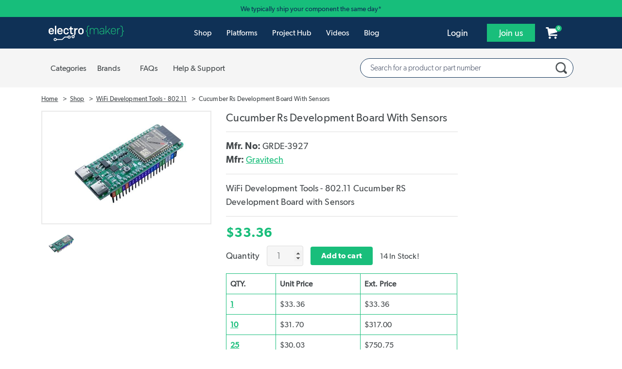

--- FILE ---
content_type: text/html; charset=UTF-8
request_url: https://www.electromaker.io/shop/product/cucumber-rs-development-board-with-sensors
body_size: 13610
content:
<!DOCTYPE html>
<html lang="en-US">
    <head><script>(function(w,i,g){w[g]=w[g]||[];if(typeof w[g].push=='function')w[g].push(i)})
(window,'AW-520477785','google_tags_first_party');</script><script async src="/l1sp/"></script>
			<script>
				window.dataLayer = window.dataLayer || [];
				function gtag(){dataLayer.push(arguments);}
				gtag('js', new Date());
				gtag('set', 'developer_id.dY2E1Nz', true);
				
			</script>
			
        <title>Cucumber Rs Development Board With Sensors - GRDE-3927</title>
        <meta name="description" content="WiFi Development Tools - 802.11 Cucumber RS Development Board with Sensors">
        <meta charset="utf-8">
        <meta content="text/html; charset=UTF-8" name="Content-Type" />
        <meta http-equiv="X-UA-Compatible" content="IE=edge">
        <meta name="viewport" content="width=device-width, initial-scale=1">

        <link rel="icon" href="/favicon.ico" type="image/x-icon">
        <meta name="theme-color" content="#1EE494"/>

        <meta name="csrf-token" content="KNe1j1C8LjdvAiwKsarJgT3xnc0psRjwLJJWCbtT">

        <meta name="electromaker-shop-cart-id" content="prod_shop_cart_id_us_central">
        <meta name="electromaker-shop-cart-url" content="prod_shop_cart_url_us_central">


        <meta property="fb:app_id"             content="332067063970061" />
        <meta property="og:url"                content="https://www.electromaker.io/shop/product/cucumber-rs-development-board-with-sensors" />
        <meta property="og:type"               content="website" />
        <meta property="og:title"              content="Cucumber Rs Development Board With Sensors" />
        <meta property="og:description"        content="WiFi Development Tools - 802.11 Cucumber RS Development Board with Sensors" />
        <meta property="og:image"              content="https://www.electromaker.io/uploads/media-library/847425/RS_GRDE-3927_SPL.jpg" />

        <meta name="twitter:card" content="summary_large_image">
        <meta name="twitter:site" content="@ElectromakerIO">
        <meta name="twitter:creator" content="@ElectromakerIO">
        <meta name="twitter:title" content="Cucumber Rs Development Board With Sensors">
        <meta name="twitter:description" content="WiFi Development Tools - 802.11 Cucumber RS Development Board with Sensors">
        <meta name="twitter:image" content="https://www.electromaker.io/uploads/media-library/847425/RS_GRDE-3927_SPL.jpg">

        
        <script type="application/ld+json">
            {
                "@context": "http://schema.org",
                "@type": "Corporation",
                "name": "Electromaker",
                "description": "Join Electromaker.io for exciting DIY electronics, innovative maker projects, comprehensive tutorials, and insightful reviews. Connect, learn, and get inspired!",
                "image": "https://www.electromaker.io/images/base/Em-logo-square_400x400.jpg",
                "logo": "https://www.electromaker.io/images/base/Em-logo-square_400x400.jpg",
                "url": "https://www.electromaker.io/",
                "sameAs": ["https://twitter.com/ElectromakerIO","https://www.facebook.com/electromaker.io/","https://www.youtube.com/channel/UCiMO2NHYWNiVTzyGsPYn4DA"]
            }
        </script>

        <link rel="preconnect" href="https://www.google-analytics.com">
        <link rel="preconnect" href="https://www.googletagmanager.com">
        <link rel="preconnect" href="https://www.googletagmanager.com">

        <link rel="preload" as="font" href="/fonts/GibsonFont/Webfonts/gibson_light_macroman/gibson-light-webfont.woff2" type="font/woff2" crossorigin="anonymous">
        <link rel="preload" as="font" href="/fonts/GibsonFont/Webfonts/gibson_regular_macroman/gibson-regular-webfont.woff2" type="font/woff2" crossorigin="anonymous">
        <link rel="preload" as="font" href="/fonts/GibsonFont/Webfonts/gibson_semibold_macroman/gibson-semibold-webfont.woff2" type="font/woff2" crossorigin="anonymous">
        <link rel="preload" as="font" href="/fonts/fontawesome/fontawesome-webfont.woff" type="font/woff" crossorigin="anonymous">

        
        
        <!-- Google Tag Manager -->
<script type="a3653402a1193aaf71f98c75-text/javascript">(function(w,d,s,l,i){w[l]=w[l]||[];w[l].push({'gtm.start': new Date().getTime(),event:'gtm.js'});var f=d.getElementsByTagName(s)[0], j=d.createElement(s),dl=l!='dataLayer'?'&l='+l:'';j.async=true;j.src= 'https://www.googletagmanager.com/gtm.js?id='+i+dl;f.parentNode.insertBefore(j,f);})(window,document,'script','dataLayer','GTM-PKR7MGW');</script>
<!-- End Google Tag Manager -->

        <link href="https://www.electromaker.io/css/app.css?v=21-10-25-01" rel="stylesheet">

    
                    <script src="https://www.electromaker.io/js/em-libs.js?v=21-10-25-01" type="a3653402a1193aaf71f98c75-text/javascript"></script>
        
        <script type="a3653402a1193aaf71f98c75-text/javascript">
            window.csrf = "KNe1j1C8LjdvAiwKsarJgT3xnc0psRjwLJJWCbtT";

            
            var mainDomain = 'https://www.electromaker.io';
                            let recaptchaSiteKey = '6LfBLD0UAAAAACXnAxngdAikZfScYyqHopYmsyBe';
            
                    </script>

            <link href="https://www.electromaker.io/css/bootstrap-4-utils.css?v=21-10-25-01" rel="stylesheet">
    <link href="https://www.electromaker.io/css/shop/shop.css?v=21-10-25-01" rel="stylesheet">
    <link href="https://www.electromaker.io/css/shop/shop-product.css?v=21-10-25-01" rel="stylesheet">

    <link rel="canonical" href="https://www.electromaker.io/shop/product/cucumber-rs-development-board-with-sensors"/>

    
    <!-- TrustBox script -->
    <script type="a3653402a1193aaf71f98c75-text/javascript" src="//widget.trustpilot.com/bootstrap/v5/tp.widget.bootstrap.min.js" async></script>
    <!-- End TrustBox script -->

    <script type="application/ld+json">
    {
      "@context": "https://schema.org/",
      "@type": "Product",
      "name": "Cucumber Rs Development Board With Sensors",
      "brand": "Gravitech",
      "description": "WiFi Development Tools - 802.11 Cucumber RS Development Board with Sensors",
      "sku": "GRDE-3927",
      "image": [
                 "https://www.electromaker.io/uploads/media-library/847425/RS_GRDE-3927_SPL.jpg"        ],
        "offers": {
            "@type": "Offer",
            "availability": "InStock",
            "price": "33.36",
            "priceCurrency": "USD",
            "itemCondition": "NewCondition",
            "url": "https://www.electromaker.io/shop/product/cucumber-rs-development-board-with-sensors",
            "description": "WiFi Development Tools - 802.11 Cucumber RS Development Board with Sensors"
        }
    }
</script>
        <link href="https://www.electromaker.io/css/bootstrap-4-utils.css?v=21-10-25-01" rel="stylesheet">
        <script type="application/ld+json">{"@context":"https://schema.org","@type":"BreadcrumbList","itemListElement":[{"@type":"ListItem","position":1,"name":"Home","item":"https://www.electromaker.io"},{"@type":"ListItem","position":2,"name":"Shop","item":"https://www.electromaker.io"},{"@type":"ListItem","position":3,"name":"WiFi Development Tools - 802.11","item":"https://www.electromaker.io/shop/product-category/wifi%20development%20tools%20-%20802.11"},{"@type":"ListItem","position":4,"name":"Cucumber Rs Development Board With Sensors"}]}</script>
    </head>

    <body class="em-body shop-product-body  ">

                    
            <noscript><iframe src="https://www.googletagmanager.com/ns.html?id=GTM-TP25XN3" height="0" width="0" style="display:none;visibility:hidden"></iframe></noscript>
            
        
        <!-- Contact Modal -->
<div class="modal fade" id="contact-modal" tabindex="-1" role="dialog" aria-labelledby="contact-modalLabel" aria-hidden="true">
    <div class="modal-dialog modal-contact" role="document">
        <div class="modal-content">
            <div class="modal-header">

                <h2 class="modal-title pull-left" id="contact-modalLabel">Get in touch</h2>

                <button type="button" class="close" data-dismiss="modal" aria-label="Close">
                    <span aria-hidden="true"><img data-src="https://static-2.electromaker.io/images/buttons/close-btn.png" class="em-lazyload"></span>
                </button>

            </div>
            <div class="modal-body">
                <form id="contact-form" action="https://www.electromaker.io/contact" method="POST">

                    <input type="hidden" name="_token" value="KNe1j1C8LjdvAiwKsarJgT3xnc0psRjwLJJWCbtT">

                    <input id="contact-name" type="text" name="fullname" autocomplete="name" placeholder="Full name">
                    <span id="contact-name-helpblock" class="help-block hidden">
                        <strong></strong>
                    </span>
                   
                    <input id="contact-email" type="text" name="email" autocomplete="email" placeholder="Email">
                    <span id="contact-email-helpblock" class="help-block hidden">
                        <strong></strong>
                    </span>
                  
                    <textarea id="contact-message" name="message" rows="8" placeholder="Message"></textarea>
                    <span id="contact-message-helpblock" class="help-block hidden">
                        <strong></strong>
                    </span>

                    <select name="inquirytype" id="inquiry-type" class="contact-select mb-4">
                        <option value="question-order">Question about my order</option>
                        <option value="question-product">Question about a product</option>
                        <option value="question-placing-order">Question about placing an order</option>
                        <option value="question-tax-exempt-order">Question about a tax-exempt order</option>
                        <option value="question-other">Other</option>
                    </select>
                 
                    <div class="row">
                         <div class="col-md-6">
                                                              <div id="recaptcha-field--contact_modal"></div>
                                 <span id="contact-gcaptcha-helpblock" class="help-block hidden">
                                    <strong></strong>
                                </span>
                                                     </div>
                        <div class="col-md-6">
                            <button id="contact-email-btn" type="button" class="btn btn-success pull-right ladda-button" data-spinner-size="25" data-style="expand-right">Submit</button>
                        </div>
                    </div>
                </form> 
            </div>

        </div>
    </div>
</div>
        <!-- SignUp Modal -->
<div class="modal fade" id="signup-modal" tabindex="-1" role="dialog" aria-labelledby="signup-modalLabel" aria-hidden="true">
    <div class="modal-dialog modal-contact modal-register" role="document">
        <div class="modal-content">
            <div class="modal-body">

                <div class="container d-flex pr-0">
                    <div class="col-12 col-md-8 px-4 pr-5 py-5">
                            <div class="row">
                                <div class="col-md-12 col-10 no-padding-left margin-bottom row-header-container">
                                    <h2 class="modal-title pull-left" id="signup-modalLabel">Join the Electromaker community today!</h2>
                                </div>
                                <div class="col-2 hidden-lg hidden-md">
                                    <button type="button" class="close" data-dismiss="modal" aria-label="Close">
                                        <span aria-hidden="true"><img data-src="https://static-2.electromaker.io/images/buttons/close-btn.png" class="em-lazyload"></span>
                                    </button>
                                </div>
                            </div>

                                <form id="register-form" method="POST" action="https://www.electromaker.io/register">
                                    <input type="hidden" name="_token" value="KNe1j1C8LjdvAiwKsarJgT3xnc0psRjwLJJWCbtT">

                                    <div class="row">
                                        <div class="col-xs-12">
                                            <div class="form-group ">

                                                <label for="username" class="control-label form-label">Username</label>
                                                <input class="no-margin-bottom" id="register-username-field" autocomplete="nickname" type="text" name="username" value="" placeholder="Enter a username" required oninvalid="if (!window.__cfRLUnblockHandlers) return false; formValidationError()" data-cf-modified-a3653402a1193aaf71f98c75-="">

                                                <span id="register-username-helpblock" class="help-block hidden">
                                                    <strong></strong>
                                                </span>

                                            </div>
                                        </div>
                                    </div>

                                    <div class="row">
                                        <div class="col-xs-12">
                                            <div class="form-group ">

                                                <label for="email" class="control-label form-label">Email address</label>
                                                <input class="no-margin-bottom" id="register-email-field" autocomplete="email" type="email" name="email" value="" placeholder="Email address" required oninvalid="if (!window.__cfRLUnblockHandlers) return false; formValidationError()" data-cf-modified-a3653402a1193aaf71f98c75-="">

                                                <span id="register-email-helpblock" class="help-block hidden">
                                                    <strong></strong>
                                                </span>

                                            </div>
                                        </div>
                                    </div>

                                    <div class="row">
                                        <div class="col-sm-6 col-xs-12">
                                            <div class="form-group ">

                                                <label for="email" class="control-label form-label">Password</label>
                                                <input class="no-margin-bottom" id="register-password-field" type="password" autocomplete="off" name="password" placeholder="Password" required oninvalid="if (!window.__cfRLUnblockHandlers) return false; formValidationError()" data-cf-modified-a3653402a1193aaf71f98c75-="">

                                                <span id="register-password-helpblock" class="help-block hidden">
                                                    <strong></strong>
                                                </span>

                                            </div>
                                        </div>

                                        <div class="col-sm-6 col-xs-12">
                                            <div class="form-group">

                                                <label for="email" class="control-label form-label">Confirm Password</label>
                                                <input class="no-margin-bottom" id="register-password-confirm-field" type="password" autocomplete="off" name="password_confirmation" placeholder="Confirm password" required oninvalid="if (!window.__cfRLUnblockHandlers) return false; formValidationError()" data-cf-modified-a3653402a1193aaf71f98c75-="">

                                                <span id="register-password-confirm-helpblock" class="help-block hidden">
                                                    <strong></strong>
                                                </span>

                                            </div>
                                        </div>
                                    </div>

                                    <div class="row">
                                        <div class="col-xs-12">
                                            <label class="join-newsletter-label">Would you like to be signed up to the Electromaker newsletter?</label>
                                        </div>
                                        <span id="register-newsletter-helpbblock" class="help-block hidden">
                                            <strong></strong>
                                        </span>
                                    </div>
                                    <div class="row">
                                        <div class="col-xs-12">
                                            <label class="radio-inline">
                                                <span class="radio-inline-label">Yes</span>
                                                <input type="radio" value="1" name="signed_up_for_newsletter" required>
                                            </label>
                                            <label class="radio-inline">
                                                <span class="radio-inline-label">No</span>
                                                <input type="radio" value="0" name="signed_up_for_newsletter" required>
                                            </label>
                                        </div>
                                    </div>

                                                                            <br>
                                        <div class="row">
                                            <div class="col-xs-12">
                                                <div id="recaptcha-field--signup_modal" ></div>
                                                <span id="register-gcaptcha-helpblock" class="help-block hidden">
                                                    <strong>    </strong>
                                                </span>
                                            </div>
                                        </div>
                                        <br>
                                    
                                    <div class="row">
                                        <div class="col-xs-12">
                                            <button id="register-form-submit-btn" type="submit"  class="btn btn-success ladda-button" data-spinner-size="25" data-style="expand-right" data-size="l">
                                                Create Your Account
                                            </button>
                                        </div>
                                    </div>
                                    <div class="row">
                                        <div class="col-xs-12 member-link-text">
                                            <div class="pull-left">
                                                Already a member? <span class="electro-green"><a href="https://www.electromaker.io/login">Sign in</a></span>
                                            </div>
                                        </div>
                                    </div>
                                </form>
                                
                            </div>



                        <div class="d-none d-md-block col-md-4 social-sign-up-container pl-5 pr-5 py-5">
                            <div class="row">
                                <div class="col-xs-12 margin-bottom">
                                    <h3 class="social-login-label">Sign in with social media</h3>
                                </div>
                                <div class="col-xs-12">
                                    <a href="https://www.electromaker.io/login/facebook"
   class="btn btn-block btn-lg btn-social btn-facebook social-button"
   rel="nofollow"
   data-social-platform="Facebook"
   data-social-action="Register - Modal"
   data-login-from="Standard">
    <div class="social-login-icon pull-left">
        <img class="em-lazyload"
             data-src="https://static-3.electromaker.io/images/icons/ic-facebook-logo.png"
             data-srcset="https://static-3.electromaker.io/images/icons/ic-facebook-logo@2x.png 2x, https://static-3.electromaker.io/images/icons/ic-facebook-logo@3x.png 3x">
    </div>
    <div class="social-login-icon-text-separator pull-left"></div>
    <div class="social-login-text pull-left  center-text-content ">Facebook</div>
</a>                                </div>
                                <div class="col-xs-12">
                                    <a href="https://www.electromaker.io/login/google"
   class="btn btn-block btn-lg btn-social btn-google social-button"
   rel="nofollow"
   data-social-platform="Google"
   data-social-action="Register - Modal"
   data-login-from="Standard">
    <div class="social-login-icon pull-left">
        <img class="em-lazyload"
             data-src="https://static-3.electromaker.io/images/icons/ic-google-logo.png"
             data-srcset="https://static-3.electromaker.io/images/icons/ic-google-logo@2x.png 2x, https://static-3.electromaker.io/images/icons/ic-google-logo@3x.png 3x">
    </div>
    <div class="social-login-icon-text-separator pull-left"></div>
    <div class="social-login-text pull-left  center-text-content ">Google</div>
</a>                                </div>
                                <div class="col-xs-12">
                                    <a href="https://www.electromaker.io/login/twitter"
   class="btn btn-block btn-lg btn-social btn-twitter social-button"
   rel="nofollow"
   data-social-platform="Twitter"
   data-social-action="Register - Modal"
   data-login-from="Standard">
    <div class="social-login-icon pull-left">
        <img class="em-lazyload"
             data-src="https://static-3.electromaker.io/images/icons/ic-twitter-logo.png"
             data-srcset="https://static-3.electromaker.io/images/icons/ic-twitter-logo@2x.png 2x, https://static-3.electromaker.io/images/icons/ic-twitter-logo@3x.png 3x">
    </div>
    <div class="social-login-icon-text-separator pull-left"></div>
    <div class="social-login-text pull-left  center-text-content ">Twitter</div>
</a>                                </div>
                                <div class="col-xs-12">
                                    <a href="https://www.electromaker.io/login/github"
   class="btn btn-block btn-lg btn-social btn-github social-button"
   rel="nofollow"
   data-social-platform="GitHub"
   data-social-action="Register - Modal"
   data-login-from="Standard">
    <div class="social-login-icon pull-left">
        <img class="em-lazyload"
             data-src="https://static-3.electromaker.io/images/icons/ic-github-logo.png"
             data-srcset="https://static-3.electromaker.io/images/icons/ic-github-logo@2x.png 2x, https://static-3.electromaker.io/images/icons/ic-github-logo@3x.png 3x">
    </div>
    <div class="social-login-icon-text-separator pull-left"></div>
    <div class="social-login-text pull-left  center-text-content ">GitHub</div>
</a>                                </div>
                            </div>
                        </div>
                    </div>


                <div class="d-flex d-md-none container social-sign-up-container px-5 py-5">
                    <div class="row">
                        <div class="col-xs-12">
                            <div class="row">
                                <div class="col-xs-12 margin-bottom">
                                    <h3 class="social-login-label">Sign in with social media</h3>
                                </div>
                                <div class="col-xs-12">
                                    <a href="https://www.electromaker.io/login/facebook"
   class="btn btn-block btn-lg btn-social btn-facebook social-button"
   rel="nofollow"
   data-social-platform="Facebook"
   data-social-action="Register - Modal"
   data-login-from="Standard">
    <div class="social-login-icon pull-left">
        <img class="em-lazyload"
             data-src="https://static-3.electromaker.io/images/icons/ic-facebook-logo.png"
             data-srcset="https://static-3.electromaker.io/images/icons/ic-facebook-logo@2x.png 2x, https://static-3.electromaker.io/images/icons/ic-facebook-logo@3x.png 3x">
    </div>
    <div class="social-login-icon-text-separator pull-left"></div>
    <div class="social-login-text pull-left  center-text-content ">Facebook</div>
</a>                                </div>
                                <div class="col-xs-12">
                                    <a href="https://www.electromaker.io/login/google"
   class="btn btn-block btn-lg btn-social btn-google social-button"
   rel="nofollow"
   data-social-platform="Google"
   data-social-action="Register - Modal"
   data-login-from="Standard">
    <div class="social-login-icon pull-left">
        <img class="em-lazyload"
             data-src="https://static-3.electromaker.io/images/icons/ic-google-logo.png"
             data-srcset="https://static-3.electromaker.io/images/icons/ic-google-logo@2x.png 2x, https://static-3.electromaker.io/images/icons/ic-google-logo@3x.png 3x">
    </div>
    <div class="social-login-icon-text-separator pull-left"></div>
    <div class="social-login-text pull-left  center-text-content ">Google</div>
</a>                                </div>
                                <div class="col-xs-12">
                                    <a href="https://www.electromaker.io/login/twitter"
   class="btn btn-block btn-lg btn-social btn-twitter social-button"
   rel="nofollow"
   data-social-platform="Twitter"
   data-social-action="Register - Modal"
   data-login-from="Standard">
    <div class="social-login-icon pull-left">
        <img class="em-lazyload"
             data-src="https://static-3.electromaker.io/images/icons/ic-twitter-logo.png"
             data-srcset="https://static-3.electromaker.io/images/icons/ic-twitter-logo@2x.png 2x, https://static-3.electromaker.io/images/icons/ic-twitter-logo@3x.png 3x">
    </div>
    <div class="social-login-icon-text-separator pull-left"></div>
    <div class="social-login-text pull-left  center-text-content ">Twitter</div>
</a>                                </div>
                                <div class="col-xs-12">
                                    <a href="https://www.electromaker.io/login/github"
   class="btn btn-block btn-lg btn-social btn-github social-button"
   rel="nofollow"
   data-social-platform="GitHub"
   data-social-action="Register - Modal"
   data-login-from="Standard">
    <div class="social-login-icon pull-left">
        <img class="em-lazyload"
             data-src="https://static-3.electromaker.io/images/icons/ic-github-logo.png"
             data-srcset="https://static-3.electromaker.io/images/icons/ic-github-logo@2x.png 2x, https://static-3.electromaker.io/images/icons/ic-github-logo@3x.png 3x">
    </div>
    <div class="social-login-icon-text-separator pull-left"></div>
    <div class="social-login-text pull-left  center-text-content ">GitHub</div>
</a>                                </div>
                            </div>
                        </div>
                    </div>
                </div>

                
            </div>
        </div>
    </div>
</div>
        <!-- Login Modal -->
<div class="modal fade" id="login-modal" tabindex="-1" role="dialog" aria-labelledby="login-modalLabel"
     aria-hidden="true">
    <div class="modal-dialog modal-contact modal-login" role="document">
        <div class="modal-content">
            <div class="modal-body">

                <div class="container d-flex pr-0">
                    <div class="col-12 col-md-6 px-4 pr-5 py-5">
                        <div class="row">
                            <div class="col-md-12 col-10 no-padding-left margin-bottom row-header-container">
                                <h2 class="modal-title pull-left" id="login-modalLabel">Log in to your account</h2>
                            </div>
                            <div class="col-2 hidden-lg hidden-md">
                                <button type="button" class="close" data-dismiss="modal" aria-label="Close">
                                    <span aria-hidden="true"><img
                                                data-src="https://static-2.electromaker.io/images/buttons/close-btn.png"
                                                class="em-lazyload"></span>
                                </button>
                            </div>
                        </div>

                        <form id="login-form" method="POST" action="https://www.electromaker.io/login">

                            <div class="row">

                                <input type="hidden" name="_token" value="KNe1j1C8LjdvAiwKsarJgT3xnc0psRjwLJJWCbtT">

                                <input id="login-current-url" class="hidden" name="login-current-url"
                                       value="https://www.electromaker.io/shop/product/cucumber-rs-development-board-with-sensors">

                                <div class="col-xs-12">
                                    <div class="form-group ">

                                        <label for="email" class="control-label form-label">Email address</label>
                                        <input id="email-field" name="email" autocomplete="email" placeholder="Email address" value="" required oninvalid="if (!window.__cfRLUnblockHandlers) return false; formValidationError()" data-cf-modified-a3653402a1193aaf71f98c75-="">

                                        <span id="email-helpblock" class="help-block hidden">
                                                <strong class="error"></strong>
                                            </span>

                                    </div>
                                </div>

                                <div class="col-xs-12">
                                    <div class="form-group ">

                                        <label for="password" class="control-label form-label">Password</label>
                                        <input id="password-field" type="password" autocomplete="off" placeholder="Password" name="password" required oninvalid="if (!window.__cfRLUnblockHandlers) return false; formValidationError()" data-cf-modified-a3653402a1193aaf71f98c75-="">

                                        <span id="password-helpblock" class="help-block hidden">
                                                <strong class="error"></strong>
                                            </span>

                                    </div>
                                </div>
                            </div>

                            <div class="row">

                                <div class="col-xs-5 col-sm-4 col-md-5 col-lg-4 pl-4">
                                    <button type="submit"
                                            class="btn btn-success ladda-button "
                                            data-spinner-size="25" data-style="expand-right" data-size="l"><span
                                                class="ladda-label">Login</span></button>
                                </div>

                                <div class="col-xs-7 col-sm-8 col-md-7 col-lg-8 no-padding-right no-padding-left reset-password">
                                    <div class="pull-left">
                                        <a href="https://www.electromaker.io/password-reset/request">Forgotten password?</a>
                                    </div>
                                </div>

                            </div>

                            <div class="row">

                                <div class="col-xs-12 member-link">
                                    <div class="pull-left">Not a member yet? <span class="regular electro-green"><a
                                                    href="https://www.electromaker.io/register">Create an account</a></span></div>
                                </div>

                            </div>

                        </form>

                    </div>


                    <div class="d-none d-md-flex col-md-6 social-sign-up-container pl-5 pr-5 py-5">
                        <div class="row">
                            <div class="col-xs-12 margin-bottom">
                                <h3 class="social-login-label">Sign in with social media</h3>
                            </div>
                            <div class="col-xs-12">
                                <a href="https://www.electromaker.io/login/facebook?redirectTo=https%3A%2F%2Fwww.electromaker.io%2Fshop%2Fproduct%2Fcucumber-rs-development-board-with-sensors"
   class="btn btn-block btn-lg btn-social btn-facebook social-button"
   rel="nofollow"
   data-social-platform="Facebook"
   data-social-action="Login - Modal"
   data-login-from="Standard">
    <div class="social-login-icon pull-left">
        <img class="em-lazyload"
             data-src="https://static-3.electromaker.io/images/icons/ic-facebook-logo.png"
             data-srcset="https://static-3.electromaker.io/images/icons/ic-facebook-logo@2x.png 2x, https://static-3.electromaker.io/images/icons/ic-facebook-logo@3x.png 3x">
    </div>
    <div class="social-login-icon-text-separator pull-left"></div>
    <div class="social-login-text pull-left  center-text-content ">Facebook</div>
</a>                            </div>
                            <div class="col-xs-12">
                                <a href="https://www.electromaker.io/login/google?redirectTo=https%3A%2F%2Fwww.electromaker.io%2Fshop%2Fproduct%2Fcucumber-rs-development-board-with-sensors"
   class="btn btn-block btn-lg btn-social btn-google social-button"
   rel="nofollow"
   data-social-platform="Google"
   data-social-action="Login - Modal"
   data-login-from="Standard">
    <div class="social-login-icon pull-left">
        <img class="em-lazyload"
             data-src="https://static-3.electromaker.io/images/icons/ic-google-logo.png"
             data-srcset="https://static-3.electromaker.io/images/icons/ic-google-logo@2x.png 2x, https://static-3.electromaker.io/images/icons/ic-google-logo@3x.png 3x">
    </div>
    <div class="social-login-icon-text-separator pull-left"></div>
    <div class="social-login-text pull-left  center-text-content ">Google</div>
</a>                            </div>
                            <div class="col-xs-12">
                                <a href="https://www.electromaker.io/login/twitter?redirectTo=https%3A%2F%2Fwww.electromaker.io%2Fshop%2Fproduct%2Fcucumber-rs-development-board-with-sensors"
   class="btn btn-block btn-lg btn-social btn-twitter social-button"
   rel="nofollow"
   data-social-platform="Twitter"
   data-social-action="Login - Modal"
   data-login-from="Standard">
    <div class="social-login-icon pull-left">
        <img class="em-lazyload"
             data-src="https://static-3.electromaker.io/images/icons/ic-twitter-logo.png"
             data-srcset="https://static-3.electromaker.io/images/icons/ic-twitter-logo@2x.png 2x, https://static-3.electromaker.io/images/icons/ic-twitter-logo@3x.png 3x">
    </div>
    <div class="social-login-icon-text-separator pull-left"></div>
    <div class="social-login-text pull-left  center-text-content ">Twitter</div>
</a>                            </div>
                            <div class="col-xs-12">
                                <a href="https://www.electromaker.io/login/github?redirectTo=https%3A%2F%2Fwww.electromaker.io%2Fshop%2Fproduct%2Fcucumber-rs-development-board-with-sensors"
   class="btn btn-block btn-lg btn-social btn-github social-button"
   rel="nofollow"
   data-social-platform="GitHub"
   data-social-action="Login - Modal"
   data-login-from="Standard">
    <div class="social-login-icon pull-left">
        <img class="em-lazyload"
             data-src="https://static-3.electromaker.io/images/icons/ic-github-logo.png"
             data-srcset="https://static-3.electromaker.io/images/icons/ic-github-logo@2x.png 2x, https://static-3.electromaker.io/images/icons/ic-github-logo@3x.png 3x">
    </div>
    <div class="social-login-icon-text-separator pull-left"></div>
    <div class="social-login-text pull-left  center-text-content ">GitHub</div>
</a>                            </div>
                        </div>
                    </div>
                </div>


                <div class="d-flex d-md-none container social-sign-up-container px-5 py-5">
                    <div class="row">
                        <div class="col-xs-12">
                            <div class="row">
                                <div class="col-xs-12 margin-bottom">
                                    <h3 class="social-login-label">Sign in with social media</h3>
                                </div>
                                <div class="col-xs-12">
                                    <a href="https://www.electromaker.io/login/facebook?redirectTo=https%3A%2F%2Fwww.electromaker.io%2Fshop%2Fproduct%2Fcucumber-rs-development-board-with-sensors"
   class="btn btn-block btn-lg btn-social btn-facebook social-button"
   rel="nofollow"
   data-social-platform="Facebook"
   data-social-action="Login - Modal"
   data-login-from="Standard">
    <div class="social-login-icon pull-left">
        <img class="em-lazyload"
             data-src="https://static-3.electromaker.io/images/icons/ic-facebook-logo.png"
             data-srcset="https://static-3.electromaker.io/images/icons/ic-facebook-logo@2x.png 2x, https://static-3.electromaker.io/images/icons/ic-facebook-logo@3x.png 3x">
    </div>
    <div class="social-login-icon-text-separator pull-left"></div>
    <div class="social-login-text pull-left  center-text-content ">Facebook</div>
</a>                                </div>
                                <div class="col-xs-12">
                                    <a href="https://www.electromaker.io/login/google?redirectTo=https%3A%2F%2Fwww.electromaker.io%2Fshop%2Fproduct%2Fcucumber-rs-development-board-with-sensors"
   class="btn btn-block btn-lg btn-social btn-google social-button"
   rel="nofollow"
   data-social-platform="Google"
   data-social-action="Login - Modal"
   data-login-from="Standard">
    <div class="social-login-icon pull-left">
        <img class="em-lazyload"
             data-src="https://static-3.electromaker.io/images/icons/ic-google-logo.png"
             data-srcset="https://static-3.electromaker.io/images/icons/ic-google-logo@2x.png 2x, https://static-3.electromaker.io/images/icons/ic-google-logo@3x.png 3x">
    </div>
    <div class="social-login-icon-text-separator pull-left"></div>
    <div class="social-login-text pull-left  center-text-content ">Google</div>
</a>                                </div>
                                <div class="col-xs-12">
                                    <a href="https://www.electromaker.io/login/twitter?redirectTo=https%3A%2F%2Fwww.electromaker.io%2Fshop%2Fproduct%2Fcucumber-rs-development-board-with-sensors"
   class="btn btn-block btn-lg btn-social btn-twitter social-button"
   rel="nofollow"
   data-social-platform="Twitter"
   data-social-action="Login - Modal"
   data-login-from="Standard">
    <div class="social-login-icon pull-left">
        <img class="em-lazyload"
             data-src="https://static-3.electromaker.io/images/icons/ic-twitter-logo.png"
             data-srcset="https://static-3.electromaker.io/images/icons/ic-twitter-logo@2x.png 2x, https://static-3.electromaker.io/images/icons/ic-twitter-logo@3x.png 3x">
    </div>
    <div class="social-login-icon-text-separator pull-left"></div>
    <div class="social-login-text pull-left  center-text-content ">Twitter</div>
</a>                                </div>
                                <div class="col-xs-12">
                                    <a href="https://www.electromaker.io/login/github?redirectTo=https%3A%2F%2Fwww.electromaker.io%2Fshop%2Fproduct%2Fcucumber-rs-development-board-with-sensors"
   class="btn btn-block btn-lg btn-social btn-github social-button"
   rel="nofollow"
   data-social-platform="GitHub"
   data-social-action="Login - Modal"
   data-login-from="Standard">
    <div class="social-login-icon pull-left">
        <img class="em-lazyload"
             data-src="https://static-3.electromaker.io/images/icons/ic-github-logo.png"
             data-srcset="https://static-3.electromaker.io/images/icons/ic-github-logo@2x.png 2x, https://static-3.electromaker.io/images/icons/ic-github-logo@3x.png 3x">
    </div>
    <div class="social-login-icon-text-separator pull-left"></div>
    <div class="social-login-text pull-left  center-text-content ">GitHub</div>
</a>                                </div>
                            </div>
                        </div>
                    </div>
                </div>
            </div>
        </div>
    </div>
</div>


        <!-- Cookie Modal -->
<div class="modal fade" id="cookie-modal" tabindex="-1" role="dialog" aria-labelledby="cookie-modalLabel" aria-hidden="true">
    <div class="modal-dialog modal-cookie" role="document">
        <div class="modal-content">
            <div class="modal-header">
                <h2 class="modal-title pull-left" id="cookie-modalLabel">Cookie Policy</h2>
                <button type="button" class="close" data-dismiss="modal" aria-label="Close" title="Close">
                    <span aria-hidden="true"><img data-src="https://static-2.electromaker.io/images/buttons/close-btn.png" class="em-lazyload"></span>
                </button>
            </div>
            <div class="modal-body em-restyle">
                <h4>Privacy and Cookies</h4>
                <p>Cookies are tiny data files stored in your web browser when you visit a website. At www.electromaker.io we use cookies to personalise your experience and help us identify and resolve errors.</p>
                <p>The use of cookies and similar technologies have for some time been commonplace and cookies in particular are important in the provision of many online services. Using such technologies is not, therefore, prohibited by the Regulations but they do require that people are told about cookies and given the choice as to which of their online activities are monitored in this way. (Information Commissioners Office)</p>
                <h3>Our Cookies Policy</h3>
                <p>To make full use of www.electromaker.io, enjoy the personalised features and ensure the websites works to its full potential, your computer, tablet or mobile phone will need to accept cookies.</p>
                <p>Our cookies don’t store sensitive information such as your name, address or payment details: they simply hold information about how you use our site so we can improve your experience and resolve any errors.</p>
                <p>If you’d prefer to restrict, block or delete cookies from www.electromaker.io, or any other website, you can use your browser to do this. Each browser is different, so check the ‘Help’ menu of your particular browser (or your mobile phone’s handset manual) to learn how to change your cookie preferences.</p>
                <p>Here’s a list of the main cookies we use, and what we use them for:</p>
                <ul>
                    <li>Electromaker – Login session</li> 
                    <li>Google Analytics – Analytics</li>                 
                    <li>Twitter – Twitter Feed</li>
                </ul>
                <h3>Managing Cookies</h3>
                <p>Each web browser handles cookie management differently, please follow instructions for your chosen browser:</p>
                <ul>
                    <li><a href="https://support.google.com/chrome/bin/answer.py?hl=en&amp;answer=95647" target="_blank">Chrome</a></li>
                    <li><a href="http://support.mozilla.org/en-US/kb/cookies-information-websites-store-on-your-computer" target="_blank">Firefox</a></li>
                    <li><a href="http://windows.microsoft.com/en-GB/windows7/How-to-manage-cookies-in-Internet-Explorer-9" target="_blank">IE</a></li>
                    <li><a href="http://www.opera.com/browser/tutorials/security/privacy/" target="_blank">Opera</a></li>
                    <li><a href="http://support.apple.com/kb/PH5042" target="_blank">Safari</a></li>
                </ul>
            </div>
        </div>
    </div>
</div>
        <!-- Newsletter Modal -->
<div class="modal fade" id="newsletter-modal" tabindex="-1" role="dialog" aria-labelledby="newsletter-modalLabel" aria-hidden="true">
    <div class="modal-dialog modal-newsletter modal-lg" role="document">
        <div class="modal-content newsletter-subscribe-now">
            <div class="modal-header">
                
            </div>
            <div class="modal-body">
                <h2>Keep updated with all the cool stuff on Electromaker.io!</h2>
                <h3>Enjoy making stuff? So do we...join us!</h3>
                <form id="register-newsletter-form" class="form-horizontal" method="POST" action="https://www.electromaker.io/newsletter/signup">
                    <input type="hidden" name="_token" value="KNe1j1C8LjdvAiwKsarJgT3xnc0psRjwLJJWCbtT">

                    <div class="form-group ">

                        <div class="col-md-12">
                            <input id="register-newsletter-email-field" autocomplete="email" type="email" name="email" value="" placeholder="Email Address" required oninvalid="if (!window.__cfRLUnblockHandlers) return false; formValidationError()" data-cf-modified-a3653402a1193aaf71f98c75-="">


                            <span id="register-newsletter-email-helpblock" class="help-block hidden">
                                <strong></strong>
                            </span>

                        </div>
                    </div>
                                            <div class="row">
                            <div class="col-md-12 gcaptcha-container">
                                <div id="recaptcha-field--newsletter_modal"></div>
                                <span id="register-newsletter-gcaptcha-helpblock" class="help-block hidden">
                                    <strong>    </strong>
                                </span>
                            </div>
                        </div>
                        <br>
                                        <div class="row vertical-align modal-bottom">
                        <div class="col-md-4">
                            
                            <button id="register-newsletter-form-submit-btn"
                                    type="submit" class="btn btn-success ladda-button register-newsletter-form-submit-btn"
                                    data-position="bottom"
                                    data-spinner-size="25" data-style="expand-right"
                                    data-size="l"
                            >Subscribe Now!</button>
                        </div>
                    </div>
                </form>
                <p>Check out our <a target="_blank" href="https://www.electromaker.io/privacypolicy">Privacy Policy</a></p>
            </div>

        </div>
    </div>
</div>
<!-- Thanks Newsletter Modal -->
<div class="modal fade" id="thanks-newsletter-modal" tabindex="-1" role="dialog" aria-labelledby="thanks-newsletter-modalLabel" aria-hidden="true">
    <div class="modal-dialog modal-thanks-newsletter" role="document">
        <div class="modal-content">
            <div class="modal-header">
            </div>
            <div class="modal-body">
                <h2>You're subscribed!</h2>
                <div class="row">
                    <div class="col-md-12">
                        <p>Keep an eye on your inbox for a monthly roundup which includes all of the top content on Electromaker.io.</p>
                    </div>
                </div>
                <div class="row close-button-container">
                    <div class="col-md-12">
                        <button type="button" class="btn btn-primary close-modal" data-dismiss="modal" aria-label="Close">
                            Dismiss
                        </button>
                    </div>
                </div>
            </div>
        </div>
    </div>
</div>
        <div id="noty-holder" class="position-fixed"></div>

        <div class="container-fluid top-nav-strip">
    <div class="row h-100">
        <div class="col-12 text-center align-self-center">
            <a href="https://www.electromaker.io/shop/faq">
                We typically ship your component the same day*
            </a>
        </div>
    </div>
</div>
        <div id="topNavBar" class="top-nav-bar-container">

            
            <div class="em-navbar navbar p-0">


    <span id="vue-canvas-shop-cart" class="container-fluid shop-shopping-cart-container position-fixed p-0"
      get-cart-url="https://www.electromaker.io/cart/frontend/get/contents"
      add-to-cart-url="https://www.electromaker.io/cart/frontend/add/item"
      delete-cart-item-url="https://www.electromaker.io/cart/frontend/delete/item"

>
    <shop-cart></shop-cart>
</span>

<script src="https://www.electromaker.io/js/em-pages/components/shop-cart.js?v=21-10-25-01" type="a3653402a1193aaf71f98c75-text/javascript"></script>
    <span class="navbar-arrow d-none"></span>

    <div class="navbar-collapse bg-white collapse p-0 nav-mobile-menu" id="navbarHeader" >
    <div class="container">
                    <div class="row py-4">
                <div class="col-6 pl-5 pr-2">
                    <button type="button" data-toggle="modal" data-target="#signup-modal" class="em-btn em-btn-white-wide border-green font-size-17 w-100 font-gibson-regular" data-login-from="Navigation Bar" title="Join Us">Join Us</button>
                </div>
                <div class="col-6 pl-2 pr-5">
                    <button type="button" data-toggle="modal" data-toggle="modal" data-target="#login-modal" class="em-btn em-btn-white-wide border-green font-size-17 w-100 font-gibson-regular" title="Login">Login</button>
                </div>
            </div>
    </div>
    <div class="container-fluid p-0 d-block">
        <hr class="mb-0">
    </div>
    <div class="container pb-15px">
                <div class="row nav-mobile-menu-links-controller w-100">
            <div class="col-12 pl-0">
                <h3 class="font-size-xs-20 font-size-18 font-gibson-semibold mt-0 pt-25px pb-10px mb-0">
                    Shop
                    <span class="fa fa-plus pull-right mr-3"></span>
                </h3>
            </div>
        </div>
        <div class="nav-mobile-menu-links-list folded">
            <a href="https://www.electromaker.io" class="line-height-1-5">
                <div class="row pb-3">

                    <div class="col-10 font-size-xs-19 font-size-16 font-gibson-regular pl-5">
                        Shop home
                    </div>
                    <div class="col-2">
                        <img src="https://www.electromaker.io/images/base/green-right-carat.png"

                             srcset="https://www.electromaker.io/images/base/green-right-carat@2x.png 2x,

                                                    https://www.electromaker.io/images/base/green-right-carat@3x.png 3x"

                             class="navbar-green-right-carat">
                    </div>

                </div>
            </a>
            <a href="https://www.electromaker.io/shop/category/single-board-computers" class="line-height-1-5">
                <div class="row pb-3">

                    <div class="col-10 font-size-xs-19 font-size-16 font-gibson-regular pl-5">
                        Single Board Computers
                    </div>
                    <div class="col-2">
                        <img src="https://www.electromaker.io/images/base/green-right-carat.png"

                             srcset="https://www.electromaker.io/images/base/green-right-carat@2x.png 2x,

                                                    https://www.electromaker.io/images/base/green-right-carat@3x.png 3x"

                             class="navbar-green-right-carat">
                    </div>

                </div>
            </a>
            <a href="https://www.electromaker.io/shop/category/sensors" class="line-height-1-5">
                <div class="row pb-3">
                    <div class="col-10 font-size-xs-19 font-size-16 font-gibson-regular pl-5">
                        Sensors
                    </div>
                    <div class="col-2">
                        <img src="https://www.electromaker.io/images/base/green-right-carat.png"

                             srcset="https://www.electromaker.io/images/base/green-right-carat@2x.png 2x,

                                                https://www.electromaker.io/images/base/green-right-carat@3x.png 3x"

                             class="navbar-green-right-carat">
                    </div>
                </div>
            </a>
            <a href="https://www.electromaker.io/shop/category/robotics" class="line-height-1-5">
                <div class="row pb-3">
                    <div class="col-10 font-size-xs-19 font-size-16 font-gibson-regular pl-5">
                        Robotics
                    </div>
                    <div class="col-2">
                        <img src="https://www.electromaker.io/images/base/green-right-carat.png"

                             srcset="https://www.electromaker.io/images/base/green-right-carat@2x.png 2x,

                                                https://www.electromaker.io/images/base/green-right-carat@3x.png 3x"

                             class="navbar-green-right-carat">
                    </div>
                </div>
            </a>
            <a href="https://www.electromaker.io/shop/category/3d-printing" class="line-height-1-5">
                <div class="row pb-3">
                    <div class="col-10 font-size-xs-19 font-size-16 font-gibson-regular pl-5">
                        3D Printing
                    </div>
                    <div class="col-2">
                        <img src="https://www.electromaker.io/images/base/green-right-carat.png"

                             srcset="https://www.electromaker.io/images/base/green-right-carat@2x.png 2x,

                                                https://www.electromaker.io/images/base/green-right-carat@3x.png 3x"

                             class="navbar-green-right-carat">
                    </div>
                </div>
            </a>
            <a href="https://www.electromaker.io/shop/category/development-kits" class="line-height-1-5">
                <div class="row pb-3">
                    <div class="col-10 font-size-xs-19 font-size-16 font-gibson-regular pl-5">
                        Development Kits
                    </div>
                    <div class="col-2">
                        <img src="https://www.electromaker.io/images/base/green-right-carat.png"

                             srcset="https://www.electromaker.io/images/base/green-right-carat@2x.png 2x,

                                                https://www.electromaker.io/images/base/green-right-carat@3x.png 3x"

                             class="navbar-green-right-carat">
                    </div>
                </div>
            </a>
            <a href="https://www.electromaker.io/shop/category/internet-of-things" class="line-height-1-5">
                <div class="row pb-3">
                    <div class="col-10 font-size-xs-19 font-size-16 font-gibson-regular pl-5">
                        Internet of Things
                    </div>
                    <div class="col-2">
                        <img src="https://www.electromaker.io/images/base/green-right-carat.png"

                             srcset="https://www.electromaker.io/images/base/green-right-carat@2x.png 2x,

                                                https://www.electromaker.io/images/base/green-right-carat@3x.png 3x"

                             class="navbar-green-right-carat">
                    </div>
                </div>
            </a>
            <a href="https://www.electromaker.io/shop/category/accessories" class="line-height-1-5">
                <div class="row pb-3">
                    <div class="col-10 font-size-xs-19 font-size-16 font-gibson-regular pl-5">
                        Accessories
                    </div>
                    <div class="col-2">
                        <img src="https://www.electromaker.io/images/base/green-right-carat.png"

                             srcset="https://www.electromaker.io/images/base/green-right-carat@2x.png 2x,

                                                https://www.electromaker.io/images/base/green-right-carat@3x.png 3x"

                             class="navbar-green-right-carat">
                    </div>
                </div>
            </a>
            <a href="https://www.electromaker.io/shop/categories" class="line-height-1-5">
                <div class="row pb-3">
                    <div class="col-10 font-size-xs-19 font-size-16 font-gibson-regular pl-5">
                        View All Categories
                    </div>
                    <div class="col-2">
                        <img src="https://www.electromaker.io/images/base/green-right-carat.png"

                             srcset="https://www.electromaker.io/images/base/green-right-carat@2x.png 2x,

                                                https://www.electromaker.io/images/base/green-right-carat@3x.png 3x"

                             class="navbar-green-right-carat">
                    </div>
                </div>
            </a>
            <a href="https://www.electromaker.io/shop/suppliers" class="line-height-1-5">
                <div class="row pb-3">
                    <div class="col-10 font-size-xs-19 font-size-16 font-gibson-regular pl-5">
                        View All Brands
                    </div>
                    <div class="col-2">
                        <img src="https://www.electromaker.io/images/base/green-right-carat.png"

                             srcset="https://www.electromaker.io/images/base/green-right-carat@2x.png 2x,

                                                https://www.electromaker.io/images/base/green-right-carat@3x.png 3x"

                             class="navbar-green-right-carat">
                    </div>
                </div>
            </a>
        </div>
    </div>
    <div class="container-fluid p-0 d-block">
        <hr class="nav-mobile-menu-hr">
    </div>
    <div class="container pb-15px">
        <div class="row nav-mobile-menu-links-controller w-100">
            <div class="col-12 pl-0">
                <h3 class="font-size-xs-20 font-size-18 font-gibson-semibold mt-0 pt-25px pb-10px mb-0">
                    Project Hub
                    <span class="fa fa-plus pull-right mr-3"></span>
                </h3>
            </div>
        </div>
        <div class="nav-mobile-menu-links-list folded">
            <a href="https://www.electromaker.io/project/new" class="line-height-1-5">
                <div class="row pb-3">
                    <div class="col-10 font-size-xs-19 font-size-16 font-gibson-regular pl-5">
                        Upload project
                    </div>
                    <div class="col-2">
                        <img src="https://www.electromaker.io/images/base/green-right-carat.png"

                             srcset="https://www.electromaker.io/images/base/green-right-carat@2x.png 2x,

                                                https://www.electromaker.io/images/base/green-right-carat@3x.png 3x"

                             class="navbar-green-right-carat">
                    </div>
                </div>
            </a>
            <a href="https://www.electromaker.io/projects" class="line-height-1-5">
                <div class="row pb-3">
                    <div class="col-10 font-size-xs-19 font-size-16 font-gibson-regular pl-5">
                        Projects Hub
                    </div>
                    <div class="col-2">
                        <img src="https://www.electromaker.io/images/base/green-right-carat.png"

                             srcset="https://www.electromaker.io/images/base/green-right-carat@2x.png 2x,

                                                https://www.electromaker.io/images/base/green-right-carat@3x.png 3x"

                             class="navbar-green-right-carat">
                    </div>
                </div>
            </a>
            <a href="https://discord.gg/w8d7mkCkxj" class="line-height-1-5">
                <div class="row pb-3">
                    <div class="col-10 font-size-xs-19 font-size-16 font-gibson-regular pl-5">
                        Discord
                    </div>
                    <div class="col-2">
                        <img src="https://www.electromaker.io/images/base/green-right-carat.png"

                             srcset="https://www.electromaker.io/images/base/green-right-carat@2x.png 2x,

                                                https://www.electromaker.io/images/base/green-right-carat@3x.png 3x"

                             class="navbar-green-right-carat">
                    </div>
                </div>
            </a>
        </div>
    </div>
    <div class="container-fluid p-0 d-block">
        <hr class="nav-mobile-menu-hr">
    </div>
    <div class="container pb-15px">
        <div class="row nav-mobile-menu-links-controller w-100">
            <div class="col-12 pl-0">
                <h3 class="font-size-xs-20 font-size-18 font-gibson-semibold mt-0 pt-25px pb-10px mb-0">
                    Video
                    <span class="fa fa-plus pull-right mr-3"></span>
                </h3>
            </div>
        </div>
        <div class="nav-mobile-menu-links-list folded">
            <a href="https://www.electromaker.io/blog/tag/potw" class="line-height-1-5">
                <div class="row pb-3">
                    <div class="col-10 font-size-xs-19 font-size-16 font-gibson-regular pl-5">
                        Product of the Week
                    </div>
                    <div class="col-2">
                        <img src="https://www.electromaker.io/images/base/green-right-carat.png"

                             srcset="https://www.electromaker.io/images/base/green-right-carat@2x.png 2x,

                                                https://www.electromaker.io/images/base/green-right-carat@3x.png 3x"

                             class="navbar-green-right-carat">
                    </div>
                </div>
            </a>
            <a href="https://www.electromaker.io/blog/tag/educator" class="line-height-1-5">
                <div class="row pb-3">
                    <div class="col-10 font-size-xs-19 font-size-16 font-gibson-regular pl-5">
                        Electromaker Educator
                    </div>
                    <div class="col-2">
                        <img src="https://www.electromaker.io/images/base/green-right-carat.png"

                             srcset="https://www.electromaker.io/images/base/green-right-carat@2x.png 2x,

                                                    https://www.electromaker.io/images/base/green-right-carat@3x.png 3x"

                             class="navbar-green-right-carat">
                    </div>
                </div>
            </a>

            <a href="https://www.youtube.com/channel/UCiMO2NHYWNiVTzyGsPYn4DA" target="_blank" class="line-height-1-5">
                <div class="row pb-3">
                    <div class="col-10 font-size-xs-19 font-size-16 font-gibson-regular pl-5">
                        The Electromaker Show
                    </div>
                    <div class="col-2">
                        <img src="https://www.electromaker.io/images/base/green-right-carat.png"

                             srcset="https://www.electromaker.io/images/base/green-right-carat@2x.png 2x,

                                                    https://www.electromaker.io/images/base/green-right-carat@3x.png 3x"

                             class="navbar-green-right-carat">
                    </div>
                </div>
            </a>
            <a href="/blog/article/the-electromaker-show-podcast" target="_blank" class="line-height-1-5">
                <div class="row pb-3">
                    <div class="col-10 font-size-xs-19 font-size-16 font-gibson-regular pl-5">
                        The Electromaker Podcast
                    </div>
                    <div class="col-2">
                        <img src="https://www.electromaker.io/images/base/green-right-carat.png"

                             srcset="https://www.electromaker.io/images/base/green-right-carat@2x.png 2x,

                                                    https://www.electromaker.io/images/base/green-right-carat@3x.png 3x"

                             class="navbar-green-right-carat">
                    </div>
                </div>
            </a>

        </div>
    </div>
    <div class="container-fluid p-0 d-block">
        <hr class="nav-mobile-menu-hr">
    </div>
    <div class="container pb-15px">
        <div class="row nav-mobile-menu-links-controller w-100">
            <div class="col-12 pl-4">
                <a href="https://www.electromaker.io/blog" class="line-height-1-5">
                    <h3 class="font-size-xs-20 font-size-18 font-gibson-semibold mt-0 pt-25px pb-10px mb-0">
                        Blog
                    </h3>
                </a>
            </div>
        </div>

    </div>
    <div class="container-fluid p-0 d-block">
        <hr class="nav-mobile-menu-hr">
    </div>
    <div class="container pt-25px pb-25px">
        <a href="https://www.electromaker.io/featured-platforms" class="line-height-1-5 w-100">
            <div class="row pb-3">
                <div class="col-10 font-size-xs-19 font-size-16 font-gibson-regular pl-5">
                    Featured Platforms
                </div>
                <div class="col-2">
                    <img src="https://www.electromaker.io/images/base/green-right-carat.png"

                         srcset="https://www.electromaker.io/images/base/green-right-carat@2x.png 2x,

                                            https://www.electromaker.io/images/base/green-right-carat@3x.png 3x"

                         class="navbar-green-right-carat">
                </div>
            </div>
        </a>
        <a href="https://www.electromaker.io/contest" class="line-height-1-5 w-100">
            <div class="row pb-3">
                <div class="col-10 font-size-xs-19 font-size-16 font-gibson-regular pl-5">
                    Contests
                </div>
                <div class="col-2">
                    <img src="https://www.electromaker.io/images/base/green-right-carat.png"

                         srcset="https://www.electromaker.io/images/base/green-right-carat@2x.png 2x,

                                            https://www.electromaker.io/images/base/green-right-carat@3x.png 3x"

                         class="navbar-green-right-carat">
                </div>
            </div>
        </a>
        <a href="#" data-toggle="modal" data-target="#contact-modal" class="line-height-1-5 focus-none w-100">
            <div class="row pb-3">
                <div class="col-10 font-size-xs-19 font-size-16 font-gibson-regular pl-5">
                    Contact
                </div>
                <div class="col-2">
                    <img src="https://www.electromaker.io/images/base/green-right-carat.png"

                         srcset="https://www.electromaker.io/images/base/green-right-carat@2x.png 2x,

                                            https://www.electromaker.io/images/base/green-right-carat@3x.png 3x"

                         class="navbar-green-right-carat">
                </div>
            </div>
        </a>
    </div>

</div>
    <div class="container-fluid navbar-outer navbar-dark nav-bar-bg-dark shadow-sm text-white  ">
        <div class="container">
            <div class="row w-100 ">

                <div class="col-5 col-lg-2">
                    <a href="https://www.electromaker.io">
                        <img src="https://www.electromaker.io/images/base/electromaker-logo.svg" class="electromaker-logo">
                    </a>
                </div>

                
                <div class="col-6 my-auto font-size-16 d-none d-lg-flex justify-content-end">
                    <div class="container p-0">
                        <div class="row w-100 justify-content-end">
                            <div class="col-auto text-center navbar-btn">
                                <a href="https://www.electromaker.io">
                                    Shop
                                </a>
                            </div>
                            <div class="col-auto text-center navbar-btn">
                                <a href="https://www.electromaker.io/featured-platforms">
                                    Platforms
                                </a>
                            </div>
                            <div class="col-auto text-center navbar-btn">
                                <a href="https://www.electromaker.io/projects">
                                    Project Hub
                                </a>
                            </div>
                            <div class="col-auto  text-center navbar-btn dropdown-toggle">
                                <a href="https://www.electromaker.io" data-toggle="dropdown" aria-haspopup="true" aria-expanded="false">
                                    Videos
                                </a>
                                <div class="dropdown-menu main-menu menu-learn border-radius-0" aria-labelledby="dropdownMenuLink">
                                    <div class="container py-2">

                                        <div class="row mb-0 ">
                                            <div class="col-12 p-0 mb-0">
                                                <div class="container">
                                                    <a href="https://www.electromaker.io/blog/tag/potw" class="w-100 navbar-dropdown-menu-a">
                                                        <div class="row py-3 hover-electro-green m-0 ">
                                                            <div class="col-2 p-0">
                                                                <img src="https://www.electromaker.io/images/navbar/dev-kits-nav-icon.svg" class="navbar-category-icon">
                                                            </div>
                                                            <div class="col-10 p-0 pl-3">
                                                                <h4 class="font-size-18 font-gibson-semibold my-2">Product of the Week</h4>
                                                                <p class="font-size-15 mb-0 line-height-18">
                                                                    Discover something cool for your next hardware project.
                                                                </p>
                                                            </div>
                                                        </div>
                                                    </a>
                                                </div>
                                            </div>

                                            <div class="col-12  p-0">
                                                <div class="container">
                                                    <a href="https://www.electromaker.io/blog/tag/educator" class="w-100 navbar-dropdown-menu-a">
                                                        <div class="row py-3 hover-electro-green m-0 w-100">
                                                            <div class="col-2 p-0">
                                                                <img src="https://www.electromaker.io/images/navbar/educator-nav-icon.svg" class="navbar-category-icon">
                                                            </div>
                                                            <div class="col-10 p-0 pl-3">
                                                                <h4 class="font-size-18 font-gibson-semibold my-2">Electromaker Educator</h4>
                                                                <p class="font-size-15 mb-0 line-height-18">
                                                                    Allow our very own in-house electronics engineer extraordinaire teach you something new.
                                                                </p>
                                                            </div>
                                                        </div>
                                                    </a>
                                                </div>
                                            </div>


                                            <div class="col-12  p-0">
                                                <div class="container">
                                                    <a href="https://www.youtube.com/channel/UCiMO2NHYWNiVTzyGsPYn4DA" target="_blank" class="w-100 navbar-dropdown-menu-a">
                                                        <div class="row py-3 hover-electro-green m-0 w-100">
                                                            <div class="col-2 p-0">
                                                                <img src="https://www.electromaker.io/images/navbar/latest-nav-icon.svg" class="navbar-category-icon">
                                                            </div>
                                                            <div class="col-10 p-0 pl-3">
                                                                <h4 class="font-size-18 font-gibson-semibold my-2">The Electromaker Show</h4>
                                                                <p class="font-size-15 mb-0 line-height-18">
                                                                    Watch our weekly YouTube show hosted by Ian Buckley.
                                                                </p>
                                                            </div>
                                                        </div>
                                                    </a>
                                                </div>
                                            </div>



                                            <div class="col-12 p-0 mb-0">
                                                <div class="container">
                                                    <a href="/blog/article/the-electromaker-show-podcast" class="w-100 navbar-dropdown-menu-a">
                                                        <div class="row py-3 hover-electro-green m-0 ">
                                                            <div class="col-2 p-0">
                                                                <img src="https://www.electromaker.io/images/navbar/sensors-nav-icon.svg" class="navbar-category-icon">
                                                            </div>
                                                            <div class="col-10 p-0 pl-3">
                                                                <h4 class="font-size-18 font-gibson-semibold my-2">The Electromaker Podcast</h4>
                                                                <p class="font-size-15 mb-0 line-height-18">
                                                                    Listen to the Electromaker Show on the go!
                                                                </p>
                                                            </div>
                                                        </div>
                                                    </a>
                                                </div>
                                            </div>

                                        </div>

                                    </div>
                                </div>
                            </div>
                            <div class="col-auto text-center navbar-btn">
                                <a href="https://www.electromaker.io/blog">
                                    Blog
                                </a>
                            </div>
                        </div>
                    </div>
                </div>
                


                
                <div class="col-7 col-lg-4">

                    
                        <div class="col-12">
                            <div class="row w-100   justify-content-end">



                                <div class="p-0 d-none d-lg-flex justify-content-center align-self-center nav-login-btn-container">
                                    <div class="row font-size-18 font-gibson-regular font-white pointer-hover" data-toggle="modal" data-target="#login-modal" data-login-from="Navigation Bar">
                                        Login
                                    </div>
                                </div>

                                <div class="pl-34px d-none d-lg-flex  align-self-center ">
                                    <btn class="em-btn em-btn--green-flat font-size-18 font-gibson-regular pointer-hover join-us-btn-top" data-toggle="modal" data-target="#signup-modal" data-login-from="Navigation Bar" title="Join Us">
                                        Join us
                                    </btn>
                                </div>

                                                                <div class="pl-22px d-flex justify-content-center align-self-center cart-nav-item">
                                    <a href="https://www.electromaker.io" title="Cart" class="cart-offset shop-cart-link-a">
                                        <img src="https://www.electromaker.io/images/base/navbar-cart.png"
                                             srcset="https://www.electromaker.io/images/base/navbar-cart@2x.png 2x, https://www.electromaker.io/images/base/navbar-cart@3x.png 3x"
                                             class="navbar-icon navbar-cart-icon-img">

                                        <span id="nav-cart-qty-span" class="cart-qty navbar-cart-icon-img">0</span>
                                    </a>

                                </div>
                                
                                
                                <div class="d-flex d-lg-none justify-content-end pl-4">

                                    <button class="navbar-toggler collapsed pr-0" type="button" data-toggle="collapse"
                                            data-target="#navbarHeader" aria-controls="navbarHeader" aria-expanded="false"
                                            aria-label="Toggle navigation">
                                        <span class="navbar-toggler-icon"></span>
                                    </button>
                                </div>
                                


                            </div>


                        </div>

                    
                </div>
                

            </div>
        </div>
    </div>
                <div class="container-fluid navbar-second-row-container-fluid">
            <div class="container navbar-second-row">
                <div class="row w-100 align-items-center">

                    <div class="col-lg-6 d-none d-lg-block">
                        <div class="container justify-content-start">
                            <div class="row w-100 font-size-16">
                                <div class="col-2 p-0 text-center">
                                    <a href="https://www.electromaker.io/shop/categories">
                                        Categories
                                    </a>
                                </div>
                                <div class="col-2 p-0 text-center">
                                    <a href="https://www.electromaker.io/shop/suppliers">
                                        Brands
                                    </a>
                                </div>
                                <div class="col-2 p-0 text-center">
                                    <a href="https://www.electromaker.io/shop/faq">
                                        FAQs
                                    </a>
                                </div>
                                <div class="col-3 p-0 text-center">
                                    <a href="#" data-toggle="modal" data-target="#contact-modal">
                                        Help & Support
                                    </a>
                                </div>
                            </div>
                        </div>
                    </div>
                    <div class="col-12 col-lg-6 text-right">

                        <form id="search-box-form" class="w-100" action="https://www.electromaker.io/shop/search" method="POST">
                            <input type="hidden" name="_token" value="KNe1j1C8LjdvAiwKsarJgT3xnc0psRjwLJJWCbtT">
                            <input class="search-bar-wide shop-search-box my-auto" name="search" required="required" type="text"
                                   placeholder="Search for a product or part number" value="">

                            <img class="shop-search-box-icon pointer-hover mt-3 d-inline-block" type="button" src="https://www.electromaker.io/images/shop/homepage/magnifying-glass-icon.png" alt="Magnifying glass icon">


                        </form>


                    </div>

                </div>
            </div>
        </div>
    

</div>


                    </div>


        

        <div class="main-site-background container-fluid px-0 pb-0 " id="vue-canvas">

            

    <div class="container shop-breadcrumbs-container em-restyle">
        <div class="row">
            <div class="col-12 shop-product-breadcrumbs">
                <div class="em-restyle  pt-4 pb-4   ">
        <div class="em-breadcrumbs em-breadcrumbs--green">
            <div class="container">
                <ul>
                                            <li>
                                                            <a href="https://www.electromaker.io" title="Home">Home</a>
                                                    </li>
                                            <li>
                                                            <a href="https://www.electromaker.io" title="Shop">Shop</a>
                                                    </li>
                                            <li>
                                                            <a href="https://www.electromaker.io/shop/product-category/wifi%20development%20tools%20-%20802.11" title="WiFi Development Tools - 802.11">WiFi Development Tools - 802.11</a>
                                                    </li>
                                            <li>
                                                            Cucumber Rs Development Board With Sensors
                                                    </li>
                                    </ul>
            </div>
        </div>
    </div>

            </div>
        </div>
    </div>

    <span id="vue-canvas-legacy"
          shop-product-prop='{"id":167386,"name":"Cucumber Rs Development Board With Sensors","description_updated":0,"url_title":"cucumber-rs-development-board-with-sensors","edited_description":null,"electromaker_item":{"id":167741,"uuid":"6c5e9b82-2c8d-4d71-8803-66f299a65823","mouser_no":"992-GRDE-3927","name":"Cucumber Rs Development Board With Sensors","description":"WiFi Development Tools - 802.11 Cucumber RS Development Board with Sensors","category":"WiFi Development Tools - 802.11","subcategory":"RF \/ Wireless Development Tools","type":"WiFi Development Tools","url":"https:\/\/www.mouser.com\/ProductDetail\/Gravitech\/GRDE-3927?qs=vmHwEFxEFR8VSKslvyMS%2fA%3d%3d","image":"https:\/\/www.mouser.com\/Images\/gravitech\/images\/RS_GRDE-3927_SPL.jpg","to_be_indexed":1,"index_weight":0,"auto_weight":0,"created_at":"2020-05-13T01:43:34.000000Z","updated_at":"2024-01-10T17:17:27.000000Z","sources":[{"id":270246,"electromaker_item_id":167741,"source_id":270217,"source_type":"App\\FeedItem","relevance":"primary","created_at":"2020-05-13T01:43:44.000000Z","updated_at":"2020-05-13T01:43:44.000000Z","sourceable":{"id":270217,"hash":"09ca9a459fbe162d6a7a3086de7d2d79d268a09f22bd5ba9f7d5c984032e486a1d7543099f5d1e17f139d075c9742bb33ca248112728d8a242720bc773cde1fd","feed":"Mouser","feed_reference":"992-GRDE-3927","name":"Cucumber RS Development Board with Sensors","supplier":"Gravitech","image":"https:\/\/www.mouser.com\/Images\/gravitech\/images\/RS_GRDE-3927_SPL.jpg","url":"https:\/\/www.mouser.com\/ProductDetail\/Gravitech\/GRDE-3927?qs=vmHwEFxEFR8VSKslvyMS%2fA%3d%3d","manufacturer_part_number":"GRDE-3927","distributor":"Mouser Electronics","distributor_reference":"gravitech-GRDE-3927","category":"WiFi Development Tools - 802.11","product_category":"WiFi Development Tools - 802.11","subcategory":"RF \/ Wireless Development Tools","type":"WiFi Development Tools","full_description":"WiFi Development Tools - 802.11 Cucumber RS Development Board with Sensors","updated_in_last_import":0,"ignore_3pl":false,"data_sheet":null,"availability":"14 In Stock","currency":"USD","price_qty_1":"33.36","price_qty_10":"31.70","price_qty_25":"30.03","price_qty_50":"28.36","price_qty_100":"26.69","price_qty_250":"25.02","price_qty_500":"23.35","price_qty_1000":null,"created_at":"2020-05-13T01:43:34.000000Z","updated_at":"2026-01-24T11:21:25.000000Z","deleted_at":null}}]},"shop_supplier":{"id":23,"name":"Gravitech","title":"The Electromaker Store: Gavitech Electronic Experimental Solutions","url_title":"gravitech","description":"Gravitech provides innovative, unique and economical electronic solutions for a broad range of hobbyists and developers. Gravitech\u0026#39;s products range from Adapter Boards to Wireless components and are engineered to save both time \u0026 money for development of new projects.","enabled":1,"slider_order":null,"slider_enabled_shop":0,"menu_enabled":1,"menu_order":0,"slider_enabled":0,"created_at":"2020-04-01T09:50:25.000000Z","updated_at":"2021-06-10T14:22:18.000000Z"},"feed_item":{"id":270217,"hash":"09ca9a459fbe162d6a7a3086de7d2d79d268a09f22bd5ba9f7d5c984032e486a1d7543099f5d1e17f139d075c9742bb33ca248112728d8a242720bc773cde1fd","feed":"Mouser","feed_reference":"992-GRDE-3927","name":"Cucumber RS Development Board with Sensors","supplier":"Gravitech","image":"https:\/\/www.mouser.com\/Images\/gravitech\/images\/RS_GRDE-3927_SPL.jpg","url":"https:\/\/www.mouser.com\/ProductDetail\/Gravitech\/GRDE-3927?qs=vmHwEFxEFR8VSKslvyMS%2fA%3d%3d","manufacturer_part_number":"GRDE-3927","distributor":"Mouser Electronics","distributor_reference":"gravitech-GRDE-3927","category":"WiFi Development Tools - 802.11","product_category":"WiFi Development Tools - 802.11","subcategory":"RF \/ Wireless Development Tools","type":"WiFi Development Tools","full_description":"WiFi Development Tools - 802.11 Cucumber RS Development Board with Sensors","updated_in_last_import":0,"ignore_3pl":false,"data_sheet":null,"availability":"14 In Stock","currency":"USD","price_qty_1":"33.36","price_qty_10":"31.70","price_qty_25":"30.03","price_qty_50":"28.36","price_qty_100":"26.69","price_qty_250":"25.02","price_qty_500":"23.35","price_qty_1000":null,"created_at":"2020-05-13T01:43:34.000000Z","updated_at":"2026-01-24T11:21:25.000000Z","deleted_at":null},"source":{"id":270217,"hash":"09ca9a459fbe162d6a7a3086de7d2d79d268a09f22bd5ba9f7d5c984032e486a1d7543099f5d1e17f139d075c9742bb33ca248112728d8a242720bc773cde1fd","feed":"Mouser","feed_reference":"992-GRDE-3927","name":"Cucumber RS Development Board with Sensors","supplier":"Gravitech","image":"https:\/\/www.mouser.com\/Images\/gravitech\/images\/RS_GRDE-3927_SPL.jpg","url":"https:\/\/www.mouser.com\/ProductDetail\/Gravitech\/GRDE-3927?qs=vmHwEFxEFR8VSKslvyMS%2fA%3d%3d","manufacturer_part_number":"GRDE-3927","distributor":"Mouser Electronics","distributor_reference":"gravitech-GRDE-3927","category":"WiFi Development Tools - 802.11","product_category":"WiFi Development Tools - 802.11","subcategory":"RF \/ Wireless Development Tools","type":"WiFi Development Tools","full_description":"WiFi Development Tools - 802.11 Cucumber RS Development Board with Sensors","updated_in_last_import":0,"ignore_3pl":false,"data_sheet":null,"availability":"14 In Stock","currency":"USD","price_qty_1":"33.36","price_qty_10":"31.70","price_qty_25":"30.03","price_qty_50":"28.36","price_qty_100":"26.69","price_qty_250":"25.02","price_qty_500":"23.35","price_qty_1000":null,"created_at":"2020-05-13T01:43:34.000000Z","updated_at":"2026-01-24T11:21:25.000000Z","deleted_at":null},"more_information":null,"price":"$33.36","availability":"In Stock","product_image":"https:\/\/www.electromaker.io\/uploads\/media-library\/847425\/RS_GRDE-3927_SPL.jpg","image":"https:\/\/www.electromaker.io\/uploads\/media-library\/847425\/RS_GRDE-3927_SPL.jpg","images":[{"id":847425,"model_type":"App\\ShopProduct","model_id":167386,"collection_name":"product_image_high_res","name":"RS_GRDE-3927_SPL","file_name":"RS_GRDE-3927_SPL.jpg","mime_type":"image\/jpeg","disk":"public-media-library","size":23651,"manipulations":[],"custom_properties":[],"responsive_images":[],"order_column":847298,"conversions_disk":"public-media-library","uuid":"84c6f8ea-1d39-4276-9785-0fbb1844b0bd","created_at":"2021-06-02T14:23:47.000000Z","updated_at":"2023-01-24T10:48:56.000000Z","is_image":true,"is_web_video":false,"url_original":"https:\/\/www.electromaker.io\/uploads\/media-library\/847425\/RS_GRDE-3927_SPL.jpg"}],"created_at":"2020-07-01T10:41:04.000000Z","updated_at":"2024-01-10T10:02:14.000000Z"}'
                    geo-ip-enabled-prop='false'
          nav-cart-url-prop='"https:\/\/www.electromaker.io"'
                        maintenance-mode-enabled='false'
              >

         <shop-product

         ></shop-product>
    </span>



        </div>

        <footer class="footer em-restyle">
    <div class="container text-left">
        <div class="row">
            <div class="col-12 col-lg-2 pb-5 pb-lg-0">
                <h4>Electromaker</h4>
                <p><a href="https://www.electromaker.io/mission" class="footer-hover-links">Our Mission</a></p>
                <p><a href="https://www.electromaker.io/blog">Blog</a></p>
                <p><a href="https://www.electromaker.io/featured-platforms">Platforms</a></p>
                <p><a href="https://www.electromaker.io/projects">Project Hub</a></p>
                <p><a href="https://www.electromaker.io/tutorials">Video</a></p>
                <p><a href="https://www.electromaker.io/contest">Contests</a></p>
            </div>
            <div class="col-12 col-lg-2 pb-5 pb-lg-0">
                <h4>Shop</h4>
                <p><a href="https://www.electromaker.io/login">Login</a></p>
                <p><a href="https://www.electromaker.io/register">Sign up</a></p>
                <p><a href="https://www.electromaker.io/shop/categories">All Categories</a></p>
                <p><a href="https://www.electromaker.io/shop/suppliers">All Brands</a></p>
                <p><a href="https://www.electromaker.io/shop/faq">FAQs</a></p>
                <p><a href="https://www.electromaker.io/shop/faq">Shipping</a></p>
            </div>
            <div class="col-12 col-lg-2 pb-5 pb-lg-0">
                <h4>Trending Brands</h4>
                <p><a href="https://www.electromaker.io/shop/suppliers">All</a></p>
                <p><a href="https://www.electromaker.io/shop/supplier/adafruit">Adafruit</a></p>
                <p><a href="https://www.electromaker.io/shop/supplier/m5stack">M5Stack</a></p>
                <p><a href="https://www.electromaker.io/shop/supplier/sparkfun-electronics">SparkFun Electronics</a></p>
                <p><a href="https://www.electromaker.io/shop/supplier/seeed-studio">Seeed Studio</a></p>
                <p><a href="https://www.electromaker.io/shop/supplier/dfrobot">DFRobot</a></p>
                <p><a href="https://www.electromaker.io/shop/supplier/raspberry-pi">Raspberry Pi</a></p>
                <p><a href="https://www.electromaker.io/shop/supplier/stmicroelectronics">STMicroelectronics</a></p>
                <p><a href="https://www.electromaker.io/shop/supplier/mikroe">Mikroe</a></p>
                <p><a href="https://www.electromaker.io/shop/supplier/pimoroni">Pimoroni</a></p>
                <p><a href="https://www.electromaker.io/shop/supplier/arduino">Arduino</a></p>
            </div>
            <div class="col-12 col-lg-2 pb-5 pb-lg-0">
                <h4>Popular Categories</h4>
                <p><a href="https://www.electromaker.io/shop/categories">All</a></p>
                <p><a href="https://www.electromaker.io/shop/product-category/adafruit%20accessories">Adafruit Accessories</a></p>
                <p><a href="https://www.electromaker.io/shop/product-category/Sparkfun%20Accessories">Sparkfun Accessories</a></p>
                <p><a href="https://www.electromaker.io/shop/product-category/Raspberry%20Pi%20Accessories">Raspberry Pi Accessories</a></p>
                <p><a href="https://www.electromaker.io/shop/product-category/DFRobot%20Accessories">DFRobot Accessories</a></p>
                <p><a href="https://www.electromaker.io/shop/product-category/Single%20Board%20Computers">Single Board Computers</a></p>
                <p><a href="https://www.electromaker.io/shop/product-category/Embedded%20Box%20Computers">Embedded Box Computers</a></p>
                <p><a href="https://www.electromaker.io/shop/product-category/Development%20Boards%20&amp;%20Kits%20-%20ARM">Development Boards & Kits - ARM</a></p>
                <p><a href="https://www.electromaker.io/shop/product-category/Development%20Boards%20&amp;%20Kits%20-%20AVR">Development Boards & Kits - AVR</a></p>
                <p><a href="https://www.electromaker.io/shop/product-category/Development%20Boards%20&amp;%20Kits%20-%20Misc">Development Boards & Kits - Misc</a></p>
                <p><a href="https://www.electromaker.io/shop/product-category/Display%20Development%20Tools">Display Development Tools</a></p>
            </div>
            <div class="col-12 col-lg-2 pb-5 pb-lg-0">
                <h4>Legal information</h4>
                <p><a href="https://www.electromaker.io/privacypolicy">Privacy Policy</a></p>
                <p><a href="#" data-toggle="modal" data-target="#cookie-modal">Cookie Policy</a></p>
            </div>
            <div class="col-12 col-lg-2 pb-5 pb-lg-0">
                <h4>Get in touch</h4>
                <p><a  href="#" data-toggle="modal" data-target="#contact-modal">Contact Form</a></p>
                <p><a href="https://discord.gg/w8d7mkCkxj" target="_blank">Discord</a></p>
                <p><a href="#" data-toggle="modal" data-target="#signup-modal" data-login-from="Footer Bar" >Join Our Community</a></p>
                <p><a href="#" data-toggle="modal" data-target="#newsletter-modal" data-position="bottom-article" >Newsletter</a></p>

                <div class="row pt-4">
                    <div class="col-12">
                        <a href="https://twitter.com/electromakerio" target="_blank">
                            <img class="footer-social-icon pb-2" src="https://www.electromaker.io/images/icons/twitter-footer-logo-2025.png">
                        </a>

                        <a href="https://www.facebook.com/electromaker.io/" target="_blank">
                            <img class="footer-social-icon pb-2" src="https://www.electromaker.io/images/icons/facebook-footer-logo-2025.png">
                        </a>

                        <a href="https://www.youtube.com/channel/UCiMO2NHYWNiVTzyGsPYn4DA" target="_blank">
                            <img class="footer-social-icon pb-2" src="https://www.electromaker.io/images/icons/youtube-footer-logo-2025.png">
                        </a>

                        <a href="https://www.tiktok.com/@electromaker.io" target="_blank">
                            <img class="footer-social-icon pb-2" src="https://www.electromaker.io/images/icons/tiktok-footer-logo-2025.png">
                        </a>

                        <a href="https://www.instagram.com/electromaker_io" target="_blank">
                            <img class="footer-social-icon pb-2" src="https://www.electromaker.io/images/icons/instagram-footer-logo-2025.png">
                        </a>

                        <a href="https://uk.linkedin.com/company/electromaker" target="_blank">
                            <img class="footer-social-icon pb-2" src="https://www.electromaker.io/images/icons/linkedin-footer-logo-2025.png">
                        </a>





                    </div>
                </div>
            </div>
        </div>
    </div>
</footer>

<div class="container trust-pilot-widget-container-footer py-4">
    <div class="row h-100">
        <div class="col-12 my-auto text-center">
            <!-- TrustBox widget - Micro Star -->
            <div class="trustpilot-widget" data-locale="en-US" data-template-id="5419b732fbfb950b10de65e5"
                 data-businessunit-id="5f871585f7043300012d5582" data-style-height="46px" data-style-width="100%"
                 data-theme="light">
                <a href="https://www.trustpilot.com/review/electromaker.io" target="_blank"
                   rel="noopener">Trustpilot</a>
            </div>
            <!-- End TrustBox widget -->
        </div>
    </div>
</div>

        
        

        <script src="https://www.electromaker.io/js/em-base.js?v=21-10-25-01" type="a3653402a1193aaf71f98c75-text/javascript"></script>
        <script src="https://www.electromaker.io/js/navbar.js?v=21-10-25-01" type="a3653402a1193aaf71f98c75-text/javascript"></script>
        <!-- TrustBox script -->
        <script type="a3653402a1193aaf71f98c75-text/javascript" src="//widget.trustpilot.com/bootstrap/v5/tp.widget.bootstrap.min.js" async></script>
        <!-- End TrustBox script -->

            <script id="tik-tok-lib-script" async src="https://www.tiktok.com/embed.js" type="a3653402a1193aaf71f98c75-text/javascript"></script>
    <script src="https://www.electromaker.io/libs/waypoints/jquery.waypoints.js?v=21-10-25-01" type="a3653402a1193aaf71f98c75-text/javascript"></script>
    <script src="https://www.electromaker.io/js/em-pages/home.js?v=21-10-25-01" type="a3653402a1193aaf71f98c75-text/javascript"></script>
    <script src="https://www.electromaker.io/js/em-pages/shop-base.js?v=21-10-25-01" type="a3653402a1193aaf71f98c75-text/javascript"></script>
    <script src="https://www.electromaker.io/js/em-pages/shop-product.js?v=21-10-25-01" type="a3653402a1193aaf71f98c75-text/javascript"></script>



    

    <script src="/cdn-cgi/scripts/7d0fa10a/cloudflare-static/rocket-loader.min.js" data-cf-settings="a3653402a1193aaf71f98c75-|49" defer></script><script defer src="https://static.cloudflareinsights.com/beacon.min.js/vcd15cbe7772f49c399c6a5babf22c1241717689176015" integrity="sha512-ZpsOmlRQV6y907TI0dKBHq9Md29nnaEIPlkf84rnaERnq6zvWvPUqr2ft8M1aS28oN72PdrCzSjY4U6VaAw1EQ==" data-cf-beacon='{"version":"2024.11.0","token":"517b0749bbd6425e9669d2903bf338d8","r":1,"server_timing":{"name":{"cfCacheStatus":true,"cfEdge":true,"cfExtPri":true,"cfL4":true,"cfOrigin":true,"cfSpeedBrain":true},"location_startswith":null}}' crossorigin="anonymous"></script>
</body>

</html>
